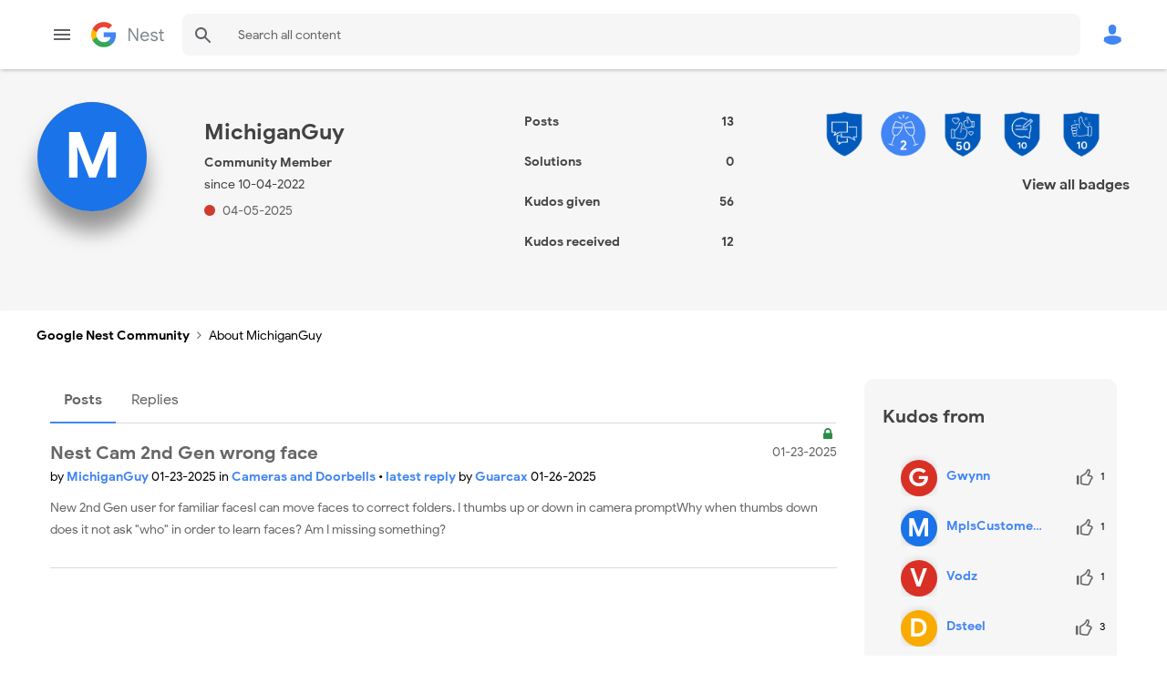

--- FILE ---
content_type: image/svg+xml
request_url: https://www.googlenestcommunity.com/html/assets/search.svg
body_size: 141
content:
<svg focusable="false" height="24px" viewBox="0 0 24 24" width="24px" xmlns="http://www.w3.org/2000/svg">
    <path fill="#5f6368" d="M20.49,19l-5.73-5.73C15.53,12.2,16,10.91,16,9.5C16,5.91,13.09,3,9.5,3S3,5.91,3,9.5C3,13.09,5.91,16,9.5,16 c1.41,0,2.7-0.47,3.77-1.24L19,20.49L20.49,19z M5,9.5C5,7.01,7.01,5,9.5,5S14,7.01,14,9.5S11.99,14,9.5,14S5,11.99,5,9.5z">
    </path>
    <path d="M0,0h24v24H0V0z" fill="none"></path>
</svg>

--- FILE ---
content_type: image/svg+xml
request_url: https://www.googlenestcommunity.com/html/assets/google-nest-logo.svg
body_size: 2032
content:
<svg width="208" height="72" viewBox="0 0 208 72" fill="none" xmlns="http://www.w3.org/2000/svg"><title>Google Nest</title>
<g>
<path d="M70.55 36.83C70.5514 34.359 70.3339 31.8927 69.9 29.46H36V43.38H55.36C54.9607 45.582 54.1184 47.6799 52.8842 49.5466C51.65 51.4134 50.0496 53.0101 48.18 54.24V57.72L59.82 63.29C66.63 57 70.55 47.79 70.55 36.83Z" fill="#4285F4"/>
<path d="M36 72C45.72 72 53.87 68.78 59.82 63.28L48.19 54.28C45.4076 56.0675 42.2536 57.1956 38.9688 57.5784C35.684 57.9613 32.3551 57.5886 29.2362 56.4888C26.1174 55.3891 23.291 53.5913 20.9728 51.2328C18.6546 48.8743 16.9058 46.0173 15.86 42.88L3.86 48.81V52.21C6.86064 58.1602 11.454 63.1607 17.1285 66.6548C22.803 70.1488 29.336 71.9993 36 72" fill="#34A853"/>
<path d="M15.85 42.84C14.3436 38.4044 14.3436 33.5956 15.85 29.16V25.77L3.85001 19.83C1.33764 24.85 0.0295715 30.3864 0.0295715 36C0.0295715 41.6136 1.33764 47.15 3.85001 52.17L15.85 42.84Z" fill="#FBBC04"/>
<path d="M36 14.32C41.1123 14.2363 46.052 16.1691 49.75 19.7L60.08 9.38002C53.5678 3.25798 44.9375 -0.103819 36 1.63161e-05C29.324 -0.00199506 22.7789 1.85241 17.0962 5.35602C11.4134 8.85963 6.81679 13.8744 3.82001 19.84L15.82 29.16C17.2048 24.884 19.8978 21.1511 23.5188 18.4883C27.1397 15.8256 31.5056 14.3675 36 14.32Z" fill="#EA4335"/>
<path d="M106.48 18H111.71L129.71 46.66H129.91L129.71 39.72V18H134V54H129.58L110.7 24H110.5L110.7 30.94V54H106.48V18Z" fill="#80868B"/>
<path d="M146.55 53C144.62 51.8455 143.046 50.1812 142 48.19C140.884 46.0282 140.324 43.6225 140.37 41.19C140.345 38.8224 140.868 36.4811 141.9 34.35C142.868 32.3187 144.372 30.59 146.25 29.35C148.195 28.0907 150.473 27.4428 152.79 27.49C155.082 27.4306 157.345 28.0162 159.32 29.18C161.156 30.2875 162.632 31.9024 163.57 33.83C164.592 35.9454 165.102 38.2712 165.06 40.62C165.067 41.058 165.017 41.4951 164.91 41.92H144.64C144.678 43.6573 145.164 45.3553 146.05 46.85C146.823 48.1197 147.925 49.1564 149.24 49.85C150.474 50.5001 151.846 50.8432 153.24 50.85C154.812 50.8748 156.359 50.4541 157.702 49.6365C159.046 48.819 160.13 47.6379 160.83 46.23L164.45 47.99C163.438 50.0255 161.902 51.7548 160 53C157.952 54.1698 155.634 54.7851 153.275 54.7851C150.916 54.7851 148.598 54.1698 146.55 53V53ZM160.55 38.42C160.465 37.2979 160.159 36.2036 159.65 35.2C159.063 34.0844 158.185 33.1481 157.11 32.49C155.797 31.7093 154.287 31.3238 152.76 31.38C150.869 31.3352 149.035 32.0314 147.65 33.32C146.22 34.6869 145.26 36.4727 144.91 38.42H160.55Z" fill="#80868B"/>
<path d="M172.85 52.87C171.07 51.6575 169.702 49.9306 168.93 47.92L172.75 46.21C173.314 47.6596 174.304 48.9042 175.59 49.78C176.821 50.5915 178.266 51.0164 179.74 51C181.178 51.0393 182.6 50.6941 183.86 50C184.344 49.7523 184.754 49.3833 185.053 48.9293C185.351 48.4752 185.526 47.9515 185.562 47.4093C185.597 46.8672 185.491 46.3252 185.254 45.8363C185.017 45.3474 184.657 44.9283 184.21 44.62C182.897 43.825 181.45 43.2761 179.94 43L176.82 42.19C174.963 41.7761 173.242 40.895 171.82 39.63C170.682 38.5272 169.99 37.044 169.875 35.4633C169.761 33.8826 170.232 32.3152 171.2 31.06C172.128 29.8963 173.35 29.002 174.74 28.47C176.468 27.788 178.322 27.4825 180.177 27.5739C182.033 27.6653 183.847 28.1515 185.5 29C187.178 29.8856 188.499 31.3232 189.24 33.07L185.52 34.78C184.38 32.5 182.353 31.36 179.44 31.36C178.137 31.3389 176.855 31.6855 175.74 32.36C175.277 32.5941 174.885 32.9491 174.607 33.3874C174.329 33.8258 174.175 34.3311 174.16 34.85C174.151 35.2913 174.245 35.7286 174.436 36.1264C174.628 36.5243 174.91 36.8715 175.26 37.14C176.256 37.8403 177.387 38.3271 178.58 38.57L182.3 39.57C184.413 39.9795 186.38 40.9423 188 42.36C188.619 42.953 189.108 43.668 189.437 44.4598C189.766 45.2515 189.927 46.1029 189.91 46.96C189.937 48.4555 189.462 49.9168 188.56 51.11C187.603 52.3347 186.336 53.2809 184.89 53.85C183.258 54.4972 181.515 54.8199 179.76 54.8C177.312 54.8948 174.895 54.2199 172.85 52.87Z" fill="#80868B"/>
<path d="M201 54.29C200.169 53.9842 199.407 53.515 198.76 52.91C198.102 52.2782 197.59 51.5103 197.26 50.66C196.895 49.6578 196.722 48.5961 196.75 47.53V32.23H192.28V28.36H196.75V21.12H201.03V28.36H207.26V32.23H201.03V46.51C200.939 47.6323 201.22 48.7533 201.83 49.7C202.175 50.0865 202.604 50.3892 203.084 50.585C203.564 50.7808 204.083 50.8646 204.6 50.83C205.599 50.8236 206.575 50.5284 207.41 49.98V54.15C206.922 54.3777 206.408 54.5456 205.88 54.65C205.219 54.7617 204.55 54.812 203.88 54.8C202.897 54.8084 201.921 54.6355 201 54.29V54.29Z" fill="#80868B"/>
</g>
</svg>
